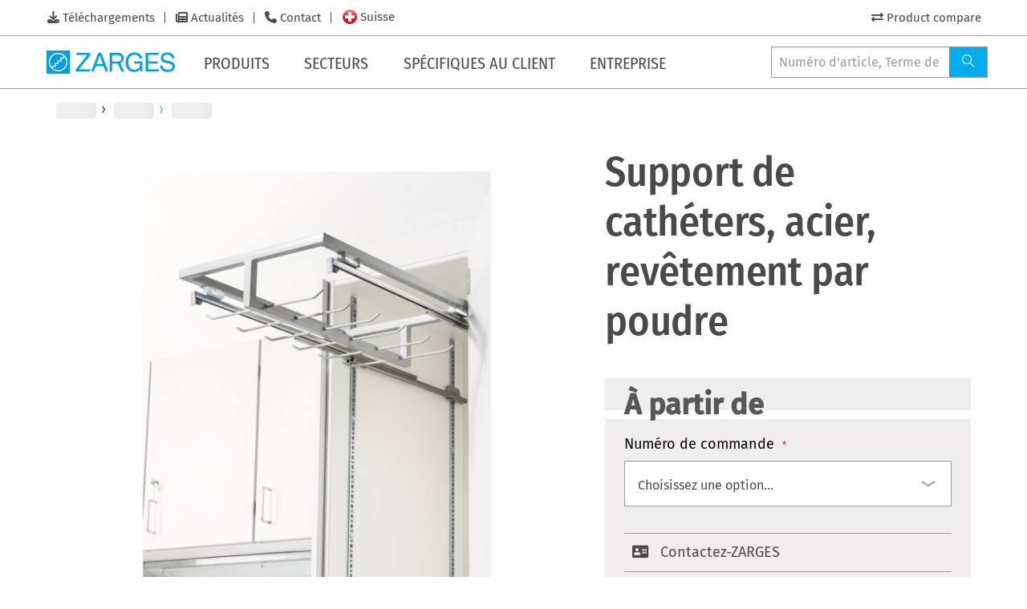

--- FILE ---
content_type: text/html; charset=UTF-8
request_url: https://www.zarges.com/ch-fr/produits/support-de-catheters-acier-revetement-par-poudre
body_size: 19234
content:
<!doctype html>
<html lang="fr">
    <head prefix="og: http://ogp.me/ns# fb: http://ogp.me/ns/fb# product: http://ogp.me/ns/product#">
        <script>
    var LOCALE = 'fr\u002DCH';
    var BASE_URL = 'https\u003A\u002F\u002Fwww.zarges.com\u002Fch\u002Dfr\u002Fproduits\u002F';
    var require = {
        'baseUrl': 'https\u003A\u002F\u002Fwww.zarges.com\u002Fstatic\u002Fversion1768483380\u002Ffrontend\u002FZarges\u002Fdefault\u002Ffr_CH'
    };</script>        <meta charset="utf-8"/>
<meta name="title" content="Support de cathéters, acier, revêtement par poudre | Armoire de composants | ZARGES - innovations en aluminium"/>
<meta name="description" content="Support de cathéters, acier, revêtement par poudre par ZARGES ✔ solutions en aluminium innovantes ✔ qualité allemande depuis plus de 80 ans ✔ Service gratuit et des conseils ✔ Contactez-nous aujourd&#039;hui"/>
<meta name="keywords" content="Magento, Varien, E-commerce"/>
<meta name="robots" content="INDEX,FOLLOW"/>
<meta name="viewport" content="width=device-width, initial-scale=1"/>
<meta name="format-detection" content="telephone=no"/>
<title>Support de cathéters, acier, revêtement par poudre | Armoire de composants | ZARGES - innovations en aluminium</title>
<link  rel="stylesheet" type="text/css"  media="all" href="https://www.zarges.com/static/version1768483380/frontend/Zarges/default/fr_CH/mage/calendar.css" />
<link  rel="stylesheet" type="text/css"  media="all" href="https://www.zarges.com/static/version1768483380/frontend/Zarges/default/fr_CH/css/styles-m.css" />
<link  rel="stylesheet" type="text/css"  media="all" href="https://www.zarges.com/static/version1768483380/frontend/Zarges/default/fr_CH/mage/gallery/gallery.css" />
<link  rel="stylesheet" type="text/css"  media="all" href="https://www.zarges.com/static/version1768483380/frontend/Zarges/default/fr_CH/Mollie_Payment/css/styles.css" />
<link  rel="stylesheet" type="text/css"  media="screen and (min-width: 768px)" href="https://www.zarges.com/static/version1768483380/frontend/Zarges/default/fr_CH/css/styles-l.css" />
<link  rel="stylesheet" type="text/css"  media="print" href="https://www.zarges.com/static/version1768483380/frontend/Zarges/default/fr_CH/css/print.css" />
<link  rel="stylesheet" type="text/css"  media="all" href="https://www.zarges.com/static/version1768483380/frontend/Zarges/default/fr_CH/css/styles-zarges.css" />
<script  type="text/javascript"  src="https://www.zarges.com/static/version1768483380/frontend/Zarges/default/fr_CH/requirejs/require.min.js"></script>
<script  type="text/javascript"  src="https://www.zarges.com/static/version1768483380/frontend/Zarges/default/fr_CH/requirejs-min-resolver.min.js"></script>
<script  type="text/javascript"  src="https://www.zarges.com/static/version1768483380/frontend/Zarges/default/fr_CH/mage/requirejs/mixins.min.js"></script>
<script  type="text/javascript"  src="https://www.zarges.com/static/version1768483380/frontend/Zarges/default/fr_CH/requirejs-config.min.js"></script>
<script  type="text/javascript"  src="https://www.zarges.com/static/version1768483380/frontend/Zarges/default/fr_CH/Smile_ElasticsuiteTracker/js/tracking.min.js"></script>
<script  type="text/javascript"  src="https://www.zarges.com/static/version1768483380/frontend/Zarges/default/fr_CH/Zarges_DeepLinkConfigurableProductOptions/js/deeplink.min.js"></script>
<link rel="preload" as="font" crossorigin="anonymous" href="https://www.zarges.com/static/version1768483380/frontend/Zarges/default/fr_CH/fonts/iconfont/iconfont.woff" />
<link rel="preload" as="font" crossorigin="anonymous" href="https://www.zarges.com/static/version1768483380/frontend/Zarges/default/fr_CH/fonts/opensans/light/opensans-300.woff2" />
<link rel="preload" as="font" crossorigin="anonymous" href="https://www.zarges.com/static/version1768483380/frontend/Zarges/default/fr_CH/fonts/opensans/regular/opensans-400.woff2" />
<link rel="preload" as="font" crossorigin="anonymous" href="https://www.zarges.com/static/version1768483380/frontend/Zarges/default/fr_CH/fonts/opensans/semibold/opensans-600.woff2" />
<link rel="preload" as="font" crossorigin="anonymous" href="https://www.zarges.com/static/version1768483380/frontend/Zarges/default/fr_CH/fonts/opensans/bold/opensans-700.woff2" />
<link rel="preload" as="font" crossorigin="anonymous" href="https://www.zarges.com/static/version1768483380/frontend/Zarges/default/fr_CH/fonts/Luma-Icons.woff2" />
<link rel="preload" as="font" crossorigin="anonymous" href="https://www.zarges.com/static/version1768483380/frontend/Zarges/default/fr_CH/fonts/firasans/fira-sans-v11-latin_cyrillic-300.woff2" />
<link rel="preload" as="font" crossorigin="anonymous" href="https://www.zarges.com/static/version1768483380/frontend/Zarges/default/fr_CH/fonts/firasans/fira-sans-v11-latin_cyrillic-500.woff2" />
<link rel="preload" as="font" crossorigin="anonymous" href="https://www.zarges.com/static/version1768483380/frontend/Zarges/default/fr_CH/fonts/firasans/fira-sans-v11-latin_cyrillic-regular.woff2" />
<link rel="preload" as="font" crossorigin="anonymous" href="https://www.zarges.com/static/version1768483380/frontend/Zarges/default/fr_CH/fonts/firasanscondensed/fira-sans-condensed-v5-latin_cyrillic-300.woff2" />
<link rel="preload" as="font" crossorigin="anonymous" href="https://www.zarges.com/static/version1768483380/frontend/Zarges/default/fr_CH/fonts/firasanscondensed/fira-sans-condensed-v5-latin_cyrillic-500.woff2" />
<link rel="preload" as="font" crossorigin="anonymous" href="https://www.zarges.com/static/version1768483380/frontend/Zarges/default/fr_CH/fonts/firasanscondensed/fira-sans-condensed-v5-latin_cyrillic-regular.woff2" />
<link rel="preload" as="font" crossorigin="anonymous" href="https://www.zarges.com/static/version1768483380/frontend/Zarges/default/fr_CH/fonts/fontawesome/fa-solid-900.woff2" />
<link  rel="canonical" href="https://www.zarges.com/ch-fr/produits/support-de-catheters-acier-revetement-par-poudre" />
<link  rel="icon" type="image/x-icon" href="https://www.zarges.com/media/favicon/default/favicon-192x192.png" />
<link  rel="shortcut icon" type="image/x-icon" href="https://www.zarges.com/media/favicon/default/favicon-192x192.png" />
            <script type="text/x-magento-init">
        {
            "*": {
                "Magento_PageCache/js/form-key-provider": {
                    "isPaginationCacheEnabled":
                        0                }
            }
        }
    </script>
            <!-- GOOGLE TAG MANAGER -->
            <script type="text/x-magento-init">
            {
                "*": {
                    "Magento_GoogleTagManager/js/google-tag-manager": {
                        "isCookieRestrictionModeEnabled": 0,
                        "currentWebsite": 13,
                        "cookieName": "user_allowed_save_cookie",
                        "gtmAccountId": "GTM\u002DNPGSMLS",
                        "storeCurrencyCode": "CHF",
                        "ordersData": []                    }
                }
            }
            </script>
            <!-- END GOOGLE TAG MANAGER -->
            
<meta property="og:type" content="product" />
<meta property="og:title" content="Support&#x20;de&#x20;cath&#xE9;ters,&#x20;acier,&#x20;rev&#xEA;tement&#x20;par&#x20;poudre" />
<meta property="og:image" content="https://www.zarges.com/media/catalog/product/Z/A/ZARGES_46511_PROD_TECH_ST_16.jpg?width=265&amp;height=265&amp;store=fr_ch&amp;image-type=image" />
<meta property="og:description" content="" />
<meta property="og:url" content="https://www.zarges.com/ch-fr/produits/support-de-catheters-acier-revetement-par-poudre" />
	<meta property="product:price:amount" content="189.23"/>
    <meta property="product:price:currency"
      content="CHF"/>
<link rel="alternate" hreflang="de-CH" href="https://www.zarges.com/ch-de/produkte/katheterauszug-stahl-pulverbeschichtet" />
<link rel="alternate" hreflang="x-default" href="https://www.zarges.com/en/products/catheter-drawer-steel-powder-coated" />
<link rel="alternate" hreflang="de-AT" href="https://www.zarges.com/at/produkte/katheterauszug-stahl-pulverbeschichtet" />
<link rel="alternate" hreflang="cs-CZ" href="https://www.zarges.com/cz/produkty/vysuv-pro-katetry-ocel-praskove-lakovana" />
<link rel="alternate" hreflang="da-DK" href="https://www.zarges.com/dk/produkter/kateterudtraek-stal-pulvercoatet" />
<link rel="alternate" hreflang="fr-FR" href="https://www.zarges.com/fr/produits/support-de-catheters-acier-revetement-par-poudre" />
<link rel="alternate" hreflang="de-DE" href="https://www.zarges.com/de/produkte/katheterauszug-stahl-pulverbeschichtet" />
<link rel="alternate" hreflang="hu-HU" href="https://www.zarges.com/hu/termekek/kateter-tarto-acel-porszort" />
<link rel="alternate" hreflang="it-IT" href="https://www.zarges.com/it/prodotti/estrattore-per-cateteri-acciaio-rivestimento-a-polvere" />
<link rel="alternate" hreflang="pl-PL" href="https://www.zarges.com/pl/produkty/wyciag-do-cewnikow-stalowy-lakierowany-proszkowo" />
<link rel="alternate" hreflang="fr-CH" href="https://www.zarges.com/ch-fr/produits/support-de-catheters-acier-revetement-par-poudre" />
<link rel="alternate" hreflang="it-CH" href="https://www.zarges.com/ch-it/prodotti/estrattore-per-cateteri-acciaio-rivestimento-a-polvere" />
<link rel="alternate" hreflang="es-ES" href="https://www.zarges.com/es/productos/colgador-para-cateteres-en-acero-con-recubrimiento-en-polvo" />
<link rel="alternate" hreflang="sv-SE" href="https://www.zarges.com/se/produkter/kateterutdrag-stal-pulverlackerat" />
<link rel="alternate" hreflang="tr-TR" href="https://www.zarges.com/tr/ueruenler/sonda-tuerue-celik-toz-boya-kapli" />
<link rel="alternate" hreflang="en-GB" href="https://www.zarges.com/uk/products/catheter-drawer-steel-powder-coated" />
<link rel="alternate" hreflang="fi-FI" href="https://www.zarges.com/fi/tuotteet/katetrilaatikko-teraes-jauhepinnoitettu" />
    </head>
    <body data-container="body"
          data-mage-init='{"loaderAjax": {}, "loader": { "icon": "https://www.zarges.com/static/version1768483380/frontend/Zarges/default/fr_CH/images/loader-2.gif"}}'
        id="html-body" class="page-product-configurable catalog-product-view product-support-de-catheters-acier-revetement-par-poudre page-layout-1column" itemscope="itemscope" itemtype="http://schema.org/Product">
        
<script type="text/x-magento-init">
    {
        "*": {
            "Magento_PageBuilder/js/widget-initializer": {
                "config": {"[data-content-type=\"slider\"][data-appearance=\"default\"]":{"Magento_PageBuilder\/js\/content-type\/slider\/appearance\/default\/widget":false},"[data-content-type=\"map\"]":{"Magento_PageBuilder\/js\/content-type\/map\/appearance\/default\/widget":false},"[data-content-type=\"row\"]":{"Magento_PageBuilder\/js\/content-type\/row\/appearance\/default\/widget":false},"[data-content-type=\"tabs\"]":{"Magento_PageBuilder\/js\/content-type\/tabs\/appearance\/default\/widget":false},"[data-content-type=\"slide\"]":{"Magento_PageBuilder\/js\/content-type\/slide\/appearance\/default\/widget":{"buttonSelector":".pagebuilder-slide-button","showOverlay":"hover","dataRole":"slide"}},"[data-content-type=\"banner\"]":{"Magento_PageBuilder\/js\/content-type\/banner\/appearance\/default\/widget":{"buttonSelector":".pagebuilder-banner-button","showOverlay":"hover","dataRole":"banner"}},"[data-content-type=\"buttons\"]":{"Magento_PageBuilder\/js\/content-type\/buttons\/appearance\/inline\/widget":false},"[data-content-type=\"products\"][data-appearance=\"carousel\"]":{"Magento_PageBuilder\/js\/content-type\/products\/appearance\/carousel\/widget":false}},
                "breakpoints": {"desktop":{"label":"Desktop","stage":true,"default":true,"class":"desktop-switcher","icon":"Magento_PageBuilder::css\/images\/switcher\/switcher-desktop.svg","conditions":{"min-width":"1024px"},"options":{"products":{"default":{"slidesToShow":"5"}}}},"tablet":{"conditions":{"max-width":"1024px","min-width":"768px"},"options":{"products":{"default":{"slidesToShow":"4"},"continuous":{"slidesToShow":"3"}}}},"mobile":{"label":"Mobile","stage":true,"class":"mobile-switcher","icon":"Magento_PageBuilder::css\/images\/switcher\/switcher-mobile.svg","media":"only screen and (max-width: 768px)","conditions":{"max-width":"768px","min-width":"640px"},"options":{"products":{"default":{"slidesToShow":"3"}}}},"mobile-small":{"conditions":{"max-width":"640px"},"options":{"products":{"default":{"slidesToShow":"2"},"continuous":{"slidesToShow":"1"}}}}}            }
        }
    }
</script>

<div class="cookie-status-message" id="cookie-status">
    The store will not work correctly when cookies are disabled.</div>
<script type="text&#x2F;javascript">document.querySelector("#cookie-status").style.display = "none";</script>
<script type="text/x-magento-init">
    {
        "*": {
            "cookieStatus": {}
        }
    }
</script>

<script type="text/x-magento-init">
    {
        "*": {
            "mage/cookies": {
                "expires": null,
                "path": "\u002Fch\u002Dfr\u002Fproduits\u002F",
                "domain": ".zarges.com",
                "secure": true,
                "lifetime": "86400"
            }
        }
    }
</script>
    <noscript>
        <div class="message global noscript">
            <div class="content">
                <p>
                    <strong>Javascript est désactivé dans votre navigateur.</strong>
                    <span>
                        Pour une expérience optimale sur notre site, veuillez autoriser Javascript sur votre navigateur.                    </span>
                </p>
            </div>
        </div>
    </noscript>
<script>    require.config({
        map: {
            '*': {
                wysiwygAdapter: 'mage/adminhtml/wysiwyg/tiny_mce/tinymceAdapter'
            }
        }
    });</script>
<script>
    window.cookiesConfig = window.cookiesConfig || {};
    window.cookiesConfig.secure = true;
</script>    <!-- GOOGLE TAG MANAGER -->
    <noscript>
        <iframe src="https://www.googletagmanager.com/ns.html?id=GTM-NPGSMLS"
                height="0" width="0" style="display:none;visibility:hidden"></iframe>
    </noscript>
    <!-- END GOOGLE TAG MANAGER -->

<script type="text/x-magento-init">
    {
        "*": {
            "Magento_GoogleTagManager/js/google-tag-manager-cart": {
                "blockNames": ["category.products.list","product.info.upsell","catalog.product.related","checkout.cart.crosssell","search_result_list"],
                "cookieAddToCart": "add_to_cart",
                "cookieRemoveFromCart":
                    "remove_from_cart",
                "advancedAddToCart": "add_to_cart_advanced"
            }
        }
    }
</script>
<script>    require.config({
        paths: {
            googleMaps: 'https\u003A\u002F\u002Fmaps.googleapis.com\u002Fmaps\u002Fapi\u002Fjs\u003Fv\u003D3\u0026key\u003D'
        },
        config: {
            'Magento_PageBuilder/js/utils/map': {
                style: '',
            },
            'Magento_PageBuilder/js/content-type/map/preview': {
                apiKey: '',
                apiKeyErrorMessage: 'You\u0020must\u0020provide\u0020a\u0020valid\u0020\u003Ca\u0020href\u003D\u0027https\u003A\u002F\u002Fwww.zarges.com\u002Fch\u002Dfr\u002Fproduits\u002Fadminhtml\u002Fsystem_config\u002Fedit\u002Fsection\u002Fcms\u002F\u0023cms_pagebuilder\u0027\u0020target\u003D\u0027_blank\u0027\u003EGoogle\u0020Maps\u0020API\u0020key\u003C\u002Fa\u003E\u0020to\u0020use\u0020a\u0020map.'
            },
            'Magento_PageBuilder/js/form/element/map': {
                apiKey: '',
                apiKeyErrorMessage: 'You\u0020must\u0020provide\u0020a\u0020valid\u0020\u003Ca\u0020href\u003D\u0027https\u003A\u002F\u002Fwww.zarges.com\u002Fch\u002Dfr\u002Fproduits\u002Fadminhtml\u002Fsystem_config\u002Fedit\u002Fsection\u002Fcms\u002F\u0023cms_pagebuilder\u0027\u0020target\u003D\u0027_blank\u0027\u003EGoogle\u0020Maps\u0020API\u0020key\u003C\u002Fa\u003E\u0020to\u0020use\u0020a\u0020map.'
            },
        }
    });</script><script>
    require.config({
        shim: {
            'Magento_PageBuilder/js/utils/map': {
                deps: ['googleMaps']
            }
        }
    });</script><div class="page-wrapper"><div class="zarges-external-styles"><header id="pageHeader">
    <div id="navigations" class="off-canvas position-left" data-off-canvas>
        <div id="mobileOffCanvasArea">
            <div id="topBar">
                <div class="inner">
                    <div class="metaNav">
                        <!-- 
 -->
                        <ul class="menu">
    
        <li id="metanav627">
            <a href="/ch-fr/telechargements/">Téléchargements</a>
        </li>
    
        <li id="metanav625">
            <a href="/ch-fr/actualites/">Actualités</a>
        </li>
    
        <li id="metanav624">
            <a href="/ch-fr/contact/">Contact</a>
        </li>
    
</ul>

                        
                        <div class="navbar-languages">
	<a href="#languageSelection">
		
			
		
			
		
			
		
			
		
			
		
			
		
			
		
			
		
			
		
			
		
			
		
			
				<div id="flagFor13" class="flag-rounded"></div>
				<div class="flag_label">Suisse</div>
			
		
			
		
			
		
			
		
			
		
			
		
	</a>
</div>

                    </div>
                    <div class="userInteractions">
    <ul class="menu">
        <li id="navProductCompare">
            <a href="/ch-fr/produits/catalog/product_compare">
                <i class="fas fa-exchange-alt"></i>
                <span class="badge primary">0</span>
                <span class="show-for-large">Product compare</span>
            </a>
        </li>
        
    </ul>
</div>

                </div>
            

<script type="text/x-magento-init">
    {
        ".userInteractions": {
            "Zarges_HeaderFooter/js/user-interaction": {"isLoggedIn":false,"controlsElement":".userInteractions","login":{"customerElement":"#navSignedIn","guestElement":"#navNotSignedIn","customerInfoElement":"#navSignedIn a:first .show-for-large"},"cart":{"countElement":"#navCart .badge"},"compare":{"compareElement":"#navProductCompare"}}        }
    }
</script>
</div>
            <div id="bottomBar">
                <div class="inner">
                    <a class="brandLogo" href="/ch-fr/">
                        <svg id="Ebene_1" data-name="Ebene 1" xmlns="http://www.w3.org/2000/svg" viewbox="0 0 336.53 61.03"><defs><style>.cls-1{fill:#009fe3;}</style></defs><polygon class="cls-1" points="76.63 49.59 106.89 11.74 78.51 11.74 78.51 6.19 114.85 6.19 114.85 12.17 84.92 49.26 114.85 49.26 114.85 54.94 76.63 54.94 76.63 49.59 76.63 49.59"></polygon><path class="cls-1" d="M1033.08,517.91q7.23,3.8,8.85,13.31h-6.5a11.8,11.8,0,0,0-4.92-7.73,16.87,16.87,0,0,0-9.42-2.44,14.79,14.79,0,0,0-11.36,5.05q-4.59,5.05-4.59,15.06,0,8.65,3.8,14.11t12.38,5.41a15.81,15.81,0,0,0,10.87-3.79c2.88-2.56,4.43-6.71,4.43-12.64h-15.57v-5.51h21.39v26.2h-5.52V558.8a24.76,24.76,0,0,1-5.91,5.09,22.14,22.14,0,0,1-11,2.44,21.43,21.43,0,0,1-14.83-5.58q-6.78-7-6.77-19.22t6.6-19.39q6.29-6.87,16.26-6.87a24.93,24.93,0,0,1,11.82,2.64Z" transform="translate(-791 -510)"></path><polygon class="cls-1" points="260.02 6.19 293.65 6.19 293.65 11.74 266.43 11.74 266.43 28.74 291.42 28.74 291.42 34.25 266.43 34.25 266.43 49.45 294.5 49.45 294.5 54.94 260.02 54.94 260.02 6.19 260.02 6.19"></polygon><path class="cls-1" d="M1095,549.39a13.17,13.17,0,0,0,2,6.7q3.27,4.83,11.53,4.83a20.58,20.58,0,0,0,6.74-1.06q5.87-2.05,5.87-7.34,0-4-2.47-5.64a25.28,25.28,0,0,0-7.86-2.88l-6.58-1.48q-6.43-1.46-9.11-3.21-4.63-3-4.63-9.08a14,14,0,0,1,4.53-10.74c3-2.79,7.29-4.19,12.81-4.19a22.07,22.07,0,0,1,13,3.7q5.35,3.66,5.35,11.76h-6.17a12.15,12.15,0,0,0-2.12-6q-3-3.79-10.2-3.8c-3.88,0-6.67.82-8.36,2.44a7.66,7.66,0,0,0-2.55,5.69,5.55,5.55,0,0,0,3,5.21q1.95,1.06,8.82,2.65l6.8,1.55a20.93,20.93,0,0,1,7.6,3.07q4.62,3.4,4.62,9.88,0,8.06-5.88,11.53a26.16,26.16,0,0,1-13.61,3.46q-9,0-14.17-4.62t-5-12.45Z" transform="translate(-791 -510)"></path><path class="cls-1" d="M938.48,545.24l-8-22.33-8,22.33Zm-30.17,19.7,18.28-48.75h7.72l18.28,48.75h-7l-5.07-14.1h-20.1l-5.07,14.1Z" transform="translate(-791 -510)"></path><path class="cls-1" d="M985.19,543c-.3.12-.67.26-1.1.41l10.64,21.58h-7.36l-9.61-20.69H963v20.69h-6.41V516.19h22.23c8.11,0,14.81,5.55,14.81,14a14.06,14.06,0,0,1-7.48,12.33,8.87,8.87,0,0,1-.91.42Zm1.95-14.21a7.85,7.85,0,0,0-5.3-6.34,8.54,8.54,0,0,0-2.59-.55H963v16.92h15.82a8.46,8.46,0,0,0,8.52-8.46,8.09,8.09,0,0,0-.15-1.56Z" transform="translate(-791 -510)"></path><path class="cls-1" d="M821.51,516.19a24.32,24.32,0,1,0,24.32,24.32,24.32,24.32,0,0,0-24.32-24.32ZM791,510h61v61H791V510Zm46.6,16.15a21.57,21.57,0,0,1-29.46,31.29v-4.19h7.33V545.6h7.29v-7.36h7.46v-7.49h7.38v-4.59Zm-32.21,28.69a21.57,21.57,0,0,1,29.46-31.28V528h-7.39v7.51H820v7.37h-7.29v7.64h-7.32v4.34Z" transform="translate(-791 -510)"></path></svg>
                       
                    </a>
                    <nav id="mainNav">
                        <div id="mobileMenuTitle">
                            <span>Menu</span>
                        </div>
                        <ul class="vertical xlarge-horizontal menu" data-responsive-menu="drilldown xlarge-dropdown" data-auto-height="true" data-back-button='&lt;li class="js-drilldown-back"&gt;&lt;a tabindex="0"&gt;Zurück&lt;/a&gt;&lt;/li&gt;'>

    
        
                <li class="hasSub">
                    <a href="/ch-fr/produits/">
                        <span>Produits</span>
                        
                            
                        
                        <i class="icon-angle-right-solid"></i>
                    </a>
                    <ul class="menu vertical">
                        
    
    
        
                <li class="hasSub">

                    <a href="/ch-fr/produits/monter/">
                        <span>Monter</span>
                        
                        <i class="icon-angle-right-solid"></i></a>
                    <ul class="menu vertical">
                        
    
        <li class="parentLink"><a href="/ch-fr/produits/monter/"><span>Tous</span></a></li>
    
    
        
                <li><a href="/ch-fr/produits/monter/escaliers-et-plates-formes/">
                    <span>Escaliers et plates-formes</span>
                    
                </a></li>
            

    
        
                <li><a href="/ch-fr/produits/monter/echelles/">
                    <span>Échelles</span>
                    
                </a></li>
            

    
        
                <li><a href="/ch-fr/produits/monter/zap-plateformes-de-travail-zarges/">
                    <span>ZAP – Plateformes de travail ZARGES</span>
                    
                </a></li>
            

    
        
                <li><a href="/ch-fr/produits/monter/podiums-mobiles/">
                    <span>Podiums mobiles</span>
                    
                </a></li>
            

    
        
                <li><a href="/ch-fr/produits/monter/echafaudages-mobiles/">
                    <span>Echafaudages mobiles</span>
                    
                </a></li>
            

    
        
                <li><a href="/ch-fr/produits/monter/echelles-a-crinoline/">
                    <span>Échelles à crinoline</span>
                    
                </a></li>
            

    
        
                <li><a href="/ch-fr/produits/monter/technique-de-puits/">
                    <span>Technique de puits</span>
                    
                </a></li>
            

    


                    </ul>
                </li>
            

    
        
                <li class="hasSub">

                    <a href="/ch-fr/produits/conditionnement-et-transport/">
                        <span>Conditionnement et transport</span>
                        
                        <i class="icon-angle-right-solid"></i></a>
                    <ul class="menu vertical">
                        
    
        <li class="parentLink"><a href="/ch-fr/produits/conditionnement-et-transport/"><span>Tous</span></a></li>
    
    
        
                <li><a href="/ch-fr/produits/conditionnement-et-transport/caisses/">
                    <span>Caisses</span>
                    
                </a></li>
            

    
        
                <li><a href="/ch-fr/produits/conditionnement-et-transport/mallettes/">
                    <span>Mallettes</span>
                    
                </a></li>
            

    
        
                <li><a href="/ch-fr/produits/conditionnement-et-transport/caisses-1/">
                    <span>Caisses</span>
                    
                </a></li>
            

    
        
                <li><a href="/ch-fr/produits/conditionnement-et-transport/baie-mitraset-19/">
                    <span>Baie Mitraset 19"</span>
                    
                </a></li>
            

    
        
                <li><a href="/ch-fr/produits/conditionnement-et-transport/palettes-plates/">
                    <span>Palettes plates</span>
                    
                </a></li>
            

    
        
                <li><a href="/ch-fr/produits/conditionnement-et-transport/chariots/">
                    <span>Chariots</span>
                    
                </a></li>
            

    
        
                <li><a href="/ch-fr/produits/conditionnement-et-transport/accessoires/">
                    <span>Accessoires</span>
                    
                </a></li>
            

    
        
                <li><a href="/ch-fr/produkte/verpacken-transportieren/ersatzteile-fuer-kisten/">
                    <span>Ersatzteile für Kisten</span>
                    
                </a></li>
            

    
        
                <li><a href="/ch-fr/produits/conditionnement-et-transport/pieces-de-rechange-pour-caisses/">
                    <span>Pièces de rechange pour caisses</span>
                    
                </a></li>
            

    
        
                <li><a href="/ch-fr/produits/conditionnement-et-transport/pieces-de-rechange-pour-caisses/">
                    <span>Pièces de rechange pour caisses</span>
                    
                </a></li>
            

    


                    </ul>
                </li>
            

    
        
                <li class="hasSub">

                    <a href="/ch-fr/produits/solutions-speciales/">
                        <span>Solutions spéciales</span>
                        
                        <i class="icon-angle-right-solid"></i></a>
                    <ul class="menu vertical">
                        
    
        <li class="parentLink"><a href="/ch-fr/produits/solutions-speciales/"><span>Tous</span></a></li>
    
    
        
                <li><a href="/ch-fr/produits/solutions-speciales/escabeaux-de-maintenance/">
                    <span>Escabeaux de maintenance</span>
                    
                </a></li>
            

    
        
                <li><a href="/ch-fr/produits/solutions-speciales/podiums-de-travail-et-dentretien/">
                    <span>Podiums de travail et d’entretien</span>
                    
                </a></li>
            

    
        
                <li><a href="/ch-fr/produits/solutions-speciales/systeme-de-ravitaillement/">
                    <span>Système de ravitaillement</span>
                    
                </a></li>
            

    
        
                <li><a href="/ch-fr/produits/solutions-speciales/conteneurs-speciaux/">
                    <span>Conteneurs spéciaux</span>
                    
                </a></li>
            

    
        
                <li><a href="/ch-fr/produits/solutions-speciales/radar-et-navigation/">
                    <span>Radar et navigation</span>
                    
                </a></li>
            

    


                    </ul>
                </li>
            

    
        
                <li class="hasSub">

                    <a href="/ch-fr/produits/secteur-medical/">
                        <span>Secteur médical</span>
                        
                        <i class="icon-angle-right-solid"></i></a>
                    <ul class="menu vertical">
                        
    
        <li class="parentLink"><a href="/ch-fr/produits/secteur-medical/"><span>Tous</span></a></li>
    
    
        
                <li><a href="/ch-fr/produits/secteur-medical/systeme-modulaire/">
                    <span>Système modulaire</span>
                    
                </a></li>
            

    
        
                <li><a href="/ch-fr/produits/secteur-medical/systeme-de-rayonnages/">
                    <span>Système de rayonnages</span>
                    
                </a></li>
            

    
        
                <li><a href="/ch-fr/produits/secteur-medical/organisation-mobile/">
                    <span>Organisation mobile</span>
                    
                </a></li>
            

    
        
                <li><a href="/ch-fr/produits/secteur-medical/transport-securise/">
                    <span>Transport sécurisé</span>
                    
                </a></li>
            

    
        
                <li><a href="/ch-fr/produits/secteur-medical/approvisionnement-et-elimination/">
                    <span>Approvisionnement et élimination</span>
                    
                </a></li>
            

    
        
                <li><a href="/ch-fr/produits/secteur-medical/accessoires/">
                    <span>Accessoires</span>
                    
                </a></li>
            

    


                    </ul>
                </li>
            

    
        
                <li class="hasSub">

                    <a href="/ch-fr/produits/fall-protection/">
                        <span>Fall Protection</span>
                        
                        <i class="icon-angle-right-solid"></i></a>
                    <ul class="menu vertical">
                        
    
        <li class="parentLink"><a href="/ch-fr/produits/fall-protection/"><span>Tous</span></a></li>
    
    
        
                <li><a href="/ch-fr/produits/fall-protection/epp/">
                    <span>EPP</span>
                    
                </a></li>
            

    
        
                <li><a href="/ch-fr/produits/fall-protection/points-dancrage/">
                    <span>Points d'ancrage</span>
                    
                </a></li>
            

    
        
                <li><a href="/ch-fr/produits/fall-protection/appareils-de-descente-en-rappel-et-de-sauvetage/">
                    <span>Appareils de descente en rappel et de sauvetage</span>
                    
                </a></li>
            

    
        
                <li><a href="/ch-fr/produits/fall-protection/accessoires/">
                    <span>Accessoires</span>
                    
                </a></li>
            

    
        
                <li><a href="/ch-fr/produits/fall-protection/kits/">
                    <span>Kits</span>
                    
                </a></li>
            

    
        
                <li><a href="/ch-fr/produits/fall-protection/pieces-de-rechange/">
                    <span>Pièces de rechange</span>
                    
                </a></li>
            

    


                    </ul>
                </li>
            

    


                        
    
        <li class="navTeaser">
            <div>
                <a href="/ch-fr/specifiques-au-client/digitale-tools/selector/">
                    <figure>
                        <img src="https://www.zarges.com/fileadmin/_processed_/4/4/csm_Header_Selector_ZARGES_Leiterfinder_15e14711f2.png" width="230" height="230" alt="Bildschirmaufnahme Leiternfinder" title="Trouvez la bonne échelle en cinq étapes: ZARGES Selector">
                        <figcaption>Trouvez la bonne échelle en cinq étapes: ZARGES Selector</figcaption>
                    </figure>
                </a>
            </div>
            <div>
                
                    <a href="/ch-fr/produits/k-470-akku-safe-universal/">
                        <figure>
                            <img src="https://www.zarges.com/fileadmin/_processed_/d/c/csm_ZARGES_40583_PROD_TECH_ST_01_50_2b0d037656.jpg" width="230" height="230" alt="" title="Nouveau K 470 - Akku Safe Universal">
                            <figcaption>Nouveau K 470 - Akku Safe Universal</figcaption>
                        </figure>
                    </a>
                
            </div>
        </li>
    

                    </ul>
                </li>
            

    
        
                <li class="hasSub">
                    <a href="/ch-fr/secteurs/">
                        <span>Secteurs</span>
                        
                        <i class="icon-angle-right-solid"></i>
                    </a>
                    <ul class="menu vertical">
                        
    
    
        
                <li class="hasSub">

                    <a href="/ch-fr/secteurs/industrie-et-construction-dinstallations/">
                        <span>Industrie et construction d'installations</span>
                        
                        <i class="icon-angle-right-solid"></i></a>
                    <ul class="menu vertical">
                        
    
        <li class="parentLink"><a href="/ch-fr/secteurs/industrie-et-construction-dinstallations/"><span>Tous</span></a></li>
    
    
        
                <li><a href="/ch-fr/secteurs/industrie-et-construction-dinstallations/">
                    <span>Dispositifs de montée à usage professionnel</span>
                    
                </a></li>
            

    
        
                <li><a href="/ch-fr/specifiques-au-client/digitale-tools/outils-de-configuration/">
                    <span>Outil de configuration pour échelles à crinoline, escaliers et passerelles</span>
                    
                </a></li>
            

    
        
                <li><a href="/ch-fr/contact/">
                    <span>Contact</span>
                    
                </a></li>
            

    


                    </ul>
                </li>
            

    
        
                <li class="hasSub">

                    <a href="/ch-fr/secteurs/artisans/">
                        <span>Artisans</span>
                        
                        <i class="icon-angle-right-solid"></i></a>
                    <ul class="menu vertical">
                        
    
        <li class="parentLink"><a href="/ch-fr/secteurs/artisans/"><span>Tous</span></a></li>
    
    
        
                <li><a href="/ch-fr/secteurs/artisans/">
                    <span>Échelles, échafaudages et caisses pour artisans et chantiers de construction</span>
                    
                </a></li>
            

    
        
                <li><a href="/ch-fr/telechargements/">
                    <span>Télécharger le catalogue des métiers</span>
                    
                </a></li>
            

    
        
                <li><a href="/ch-fr/contact/">
                    <span>Contact</span>
                    
                </a></li>
            

    


                    </ul>
                </li>
            

    
        
                <li class="hasSub">

                    <a href="/ch-fr/secteurs/aeronautique/">
                        <span>Aéronautique</span>
                        
                        <i class="icon-angle-right-solid"></i></a>
                    <ul class="menu vertical">
                        
    
        <li class="parentLink"><a href="/ch-fr/secteurs/aeronautique/"><span>Tous</span></a></li>
    
    
        
                <li><a href="/ch-fr/secteurs/aeronautique/">
                    <span>Solutions spéciales pour l’aéronautique</span>
                    
                </a></li>
            

    
        
                <li><a href="/ch-fr/telechargements/">
                    <span>Brochure "Solutions spéciales pour l'aéronautique".</span>
                    
                </a></li>
            

    
        
                <li><a href="/ch-fr/contact/">
                    <span>Contact</span>
                    
                </a></li>
            

    


                    </ul>
                </li>
            

    
        
                <li class="hasSub">

                    <a href="/ch-fr/secteurs/vehicules-ferroviaires-et-utilitaires/">
                        <span>Véhicules ferroviaires et utilitaires</span>
                        
                        <i class="icon-angle-right-solid"></i></a>
                    <ul class="menu vertical">
                        
    
        <li class="parentLink"><a href="/ch-fr/secteurs/vehicules-ferroviaires-et-utilitaires/"><span>Tous</span></a></li>
    
    
        
                <li><a href="/ch-fr/secteurs/vehicules-ferroviaires-et-utilitaires/">
                    <span>Solutions d’accès pour véhicules ferroviaires</span>
                    
                </a></li>
            

    
        
                <li><a href="/ch-fr/telechargements/">
                    <span>Brochure "Solutions spéciales pour les véhicules ferroviaires et les bus"</span>
                    
                </a></li>
            

    
        
                <li><a href="/ch-fr/contact/">
                    <span>Contact</span>
                    
                </a></li>
            

    


                    </ul>
                </li>
            

    
        
                <li class="hasSub">

                    <a href="/ch-fr/secteurs/vehicules-utilitaires-et-bus/">
                        <span>Véhicules utilitaires et bus</span>
                        
                        <i class="icon-angle-right-solid"></i></a>
                    <ul class="menu vertical">
                        
    
        <li class="parentLink"><a href="/ch-fr/secteurs/vehicules-utilitaires-et-bus/"><span>Tous</span></a></li>
    
    
        
                <li><a href="/ch-fr/secteurs/vehicules-utilitaires-et-bus/">
                    <span>Solutions d’accès pour véhicules utilitaires et bus</span>
                    
                </a></li>
            

    
        
                <li><a href="/ch-fr/contact/">
                    <span>Contact</span>
                    
                </a></li>
            

    


                    </ul>
                </li>
            

    
        
                <li class="hasSub">

                    <a href="/ch-fr/secteurs/medical/">
                        <span>Medical</span>
                        
                        <i class="icon-angle-right-solid"></i></a>
                    <ul class="menu vertical">
                        
    
        <li class="parentLink"><a href="/ch-fr/secteurs/medical/"><span>Tous</span></a></li>
    
    
        
                <li><a href="/ch-fr/secteurs/medical/">
                    <span>Systèmes et solutions pour l'hôpital</span>
                    
                </a></li>
            

    
        
                <li><a href="/ch-fr/secteurs/medical/approvisionnement-et-elimination/">
                    <span>Approvisionnement et élimination</span>
                    
                </a></li>
            

    
        
                <li><a href="/ch-fr/secteurs/medical/systemes-de-transport/">
                    <span>Systèmes de transport</span>
                    
                </a></li>
            

    
        
                <li><a href="/ch-fr/secteurs/medical/chariot-dorganisation-mobile/">
                    <span>Chariot d’organisation mobile</span>
                    
                </a></li>
            

    
        
                <li><a href="/ch-fr/secteurs/medical/systemes-de-stockage/">
                    <span>Systèmes de stockage</span>
                    
                </a></li>
            

    
        
                <li><a href="https://medical.zarges.com/?page=index&amp;country=ch&amp;lang=de">
                    <span>Nouveau: Konfigurateur médical ZARGES</span>
                    
                </a></li>
            

    
        
                <li><a href="/ch-fr/contact/">
                    <span>Contact</span>
                    
                </a></li>
            

    


                    </ul>
                </li>
            

    
        
                <li class="hasSub">

                    <a href="/ch-fr/secteurs/defense-et-police/">
                        <span>Défense et police</span>
                        
                        <i class="icon-angle-right-solid"></i></a>
                    <ul class="menu vertical">
                        
    
        <li class="parentLink"><a href="/ch-fr/secteurs/defense-et-police/"><span>Tous</span></a></li>
    
    
        
                <li><a href="/ch-fr/secteurs/defense-et-police/">
                    <span>Solutions de qualité pour défis particuliers</span>
                    
                </a></li>
            

    
        
                <li><a href="/ch-fr/secteurs/defense-et-police/baie-mitraset-19/">
                    <span>Baie Mitraset 19"</span>
                    
                </a></li>
            

    
        
                <li><a href="/ch-fr/secteurs/defense-et-police/conteneurs-speciaux/">
                    <span>Conteneurs spéciaux</span>
                    
                </a></li>
            

    
        
                <li><a href="/ch-fr/secteurs/defense-et-police/caisses-et-mallettes/">
                    <span>Caisses et mallettes</span>
                    
                </a></li>
            

    
        
                <li><a href="/ch-fr/secteurs/defense-et-police/dispositifs-de-montee/">
                    <span>Dispositifs de montée</span>
                    
                </a></li>
            

    
        
                <li><a href="/ch-fr/contact/">
                    <span>Contact</span>
                    
                </a></li>
            

    


                    </ul>
                </li>
            

    


                        
    

                    </ul>
                </li>
            

    
        
                <li class="hasSub">
                    <a href="/ch-fr/specifiques-au-client/">
                        <span>spécifiques au client</span>
                        
                        <i class="icon-angle-right-solid"></i>
                    </a>
                    <ul class="menu vertical">
                        
    
    
        
                <li><a href="/ch-fr/caisses-lithium/">
                    <span>Caisses lithium</span>
                    
                </a></li>
            

    
        
                <li><a href="/ch-fr/fall-protection/">
                    <span>Absturzsicherung</span>
                    
                </a></li>
            

    
        
                <li class="hasSub">

                    <a href="/ch-fr/loesungen/digitale-apps/">
                        <span>Digitale Apps</span>
                        
                        <i class="icon-angle-right-solid"></i></a>
                    <ul class="menu vertical">
                        
    
        <li class="parentLink"><a href="/ch-fr/loesungen/digitale-apps/"><span>Tous</span></a></li>
    
    
        
                <li><a href="/ch-fr/specifiques-au-client/digitale-tools/outils-de-configuration/">
                    <span>Outils de configuration</span>
                    
                </a></li>
            

    
        
                <li><a href="/ch-fr/specifiques-au-client/digitale-tools/selector/">
                    <span>Selector</span>
                    
                </a></li>
            

    


                    </ul>
                </li>
            

    
        
                <li><a href="/ch-fr/specifiques-au-client/centre-dessais/">
                    <span>Centre d’essais</span>
                    
                </a></li>
            

    
        
                <li class="hasSub">

                    <a href="/ch-fr/specifiques-au-client/produits-dangereux-emballages/">
                        <span>Produits dangereux (emballages)</span>
                        
                        <i class="icon-angle-right-solid"></i></a>
                    <ul class="menu vertical">
                        
    
        <li class="parentLink"><a href="/ch-fr/specifiques-au-client/produits-dangereux-emballages/"><span>Tous</span></a></li>
    
    
        
                <li><a href="/ch-fr/specifiques-au-client/produits-dangereux-emballages/echantillons-cliniques-et-substances-infectieuses/">
                    <span>Échantillons cliniques et substances infectieuses</span>
                    
                </a></li>
            

    


                    </ul>
                </li>
            

    
        
                <li><a href="/ch-fr/specifiques-au-client/batteries-au-lithium/">
                    <span>Batteries au lithium</span>
                    
                </a></li>
            

    
        
                <li><a href="/ch-fr/specifiques-au-client/inserts-en-mousse/">
                    <span>Inserts en mousse</span>
                    
                </a></li>
            

    


                        
    

                    </ul>
                </li>
            

    
        
                <li class="hasSub">
                    <a href="/ch-fr/entreprise/">
                        <span>Entreprise</span>
                        
                        <i class="icon-angle-right-solid"></i>
                    </a>
                    <ul class="menu vertical">
                        
    
    
        
                <li><a href="/ch-fr/entreprise/zarges-gmbh/">
                    <span>ZARGES GmbH</span>
                    
                </a></li>
            

    
        
                <li><a href="/ch-fr/entreprise/historique-de-zarges/">
                    <span>Historique de ZARGES</span>
                    
                </a></li>
            

    
        
                <li><a href="/ch-fr/entreprise/durabilite/">
                    <span>Durabilité</span>
                    
                </a></li>
            

    
        
                <li class="hasSub">

                    <a href="/ch-fr/entreprise/emploi/">
                        <span>Emploi</span>
                        
                        <i class="icon-angle-right-solid"></i></a>
                    <ul class="menu vertical">
                        
    
        <li class="parentLink"><a href="/ch-fr/entreprise/emploi/"><span>Tous</span></a></li>
    
    
        
                <li><a href="/ch-fr/entreprise/emploi/stages-pour-lyceens-et-etudiants/">
                    <span>Stages pour lycéens et étudiants</span>
                    
                </a></li>
            

    
        
                <li><a href="/ch-fr/entreprise/emploi/apprentissage/">
                    <span>Apprentissage</span>
                    
                </a></li>
            

    


                    </ul>
                </li>
            

    
        
                <li><a href="/ch-fr/entreprise/presse/">
                    <span>Presse</span>
                    
                </a></li>
            

    


                        
    

                    </ul>
                </li>
            

    

</ul>





                    </nav>
                    <div class="quicksearch">
                        <form method="get" id="topnav-searchform" action="/ch-fr/produits/catalogsearch/result/">
                            <div class="input-group">
                                <input type="text" class="input-group-field tx-solr-q js-solr-q" name="q" value="" placeholder="Numéro d'article, Terme de recherche" autocomplete="off">
                                <div class="input-group-button">
                                    <button type="submit" class="button"><i class="icon-search" aria-hidden="true"></i>
                                    </button>
                                </div>
                            </div>
                        </form>
                        <div class="autoSuggestContainer loading" style="display: none">
                            <div id="search_autocomplete" class="search-autocomplete row"></div>
                            <div id="autocomplete-loading">
                                <div class="col-md-6"> <!-- Magento Categories -->
                                    <div role="listbox" class="autocomplete-list category">
                                        <div class="autocomplete-list-title title-category"></div>
                                        <div class="qs-option-name row1"></div>
                                        <div class="qs-option-name row2"></div>
                                        <div class="qs-option-name row3"></div>
                                    </div>
                                    <div class="autocomplete-list page"> <!-- Solr Pages -->
                                        <div id="c1014" class="container-fluid frame-default frame-type-list frame-layout-0">
                                            <div class="container">
                                                <div class="autocomplete-list-title"></div>
                                                <div class="result row1"></div>
                                                <div class="result row2"></div>
                                                <div class="result row3"></div>
                                            </div>
                                        </div>
                                    </div>
                                </div>
                                <div class="col-md-6"> <!-- Magento Products -->
                                    <div class="autocomplete-list product">
                                        <div class="autocomplete-list-title title-product"></div>
                                        <div>
                                            <div class="product-image-box"></div>
                                            <div class="product-name"></div>
                                            <div class="product-box">
                                                <div class="product-box-first-line"></div>
                                                <div class="product-box-second-line"></div>
                                            </div>
                                        </div>
                                        <div>
                                            <div class="product-image-box"></div>
                                            <div class="product-name"></div>
                                            <div class="product-box">
                                                <div class="product-box-first-line"></div>
                                                <div class="product-box-second-line"></div>
                                            </div>
                                        </div>
                                        <div>
                                            <div class="product-image-box"></div>
                                            <div class="product-name"></div>
                                            <div class="product-box">
                                                <div class="product-box-first-line"></div>
                                                <div class="product-box-second-line"></div>
                                            </div>
                                        </div>
                                        <div>
                                            <div class="product-image-box"></div>
                                            <div class="product-name"></div>
                                            <div class="product-box">
                                                <div class="product-box-first-line"></div>
                                                <div class="product-box-second-line"></div>
                                            </div>
                                        </div>
                                        <div>
                                            <div class="product-image-box"></div>
                                            <div class="product-name"></div>
                                            <div class="product-box">
                                                <div class="product-box-first-line"></div>
                                                <div class="product-box-second-line"></div>
                                            </div>
                                        </div>
                                    </div>
                                </div>
                            </div>
                        </div>
                    </div>
                </div>
            </div>
            <button id="off-carnvas-close" class="hamburger hamburger--slider close-button hide-for-xlarge" aria-label="Close menu" type="button" data-close>
                    <span class="hamburger-box">
                        <span class="hamburger-inner"></span>
                    </span>
            </button>
        </div>
    </div>
    <div id="mobileHeader">
        <div class="inner">
            <div>
                <button id="menuToggler" class="hamburger hamburger--slider" type="button" aria-label="Menu" aria-controls="navigation" data-toggle="navigations">
                    <span class="hamburger-box">
                        <span class="hamburger-inner"></span>
                    </span>
                </button>
            </div>
            <div>
                <a class="brandLogo withAddition" href="/ch-fr/">
                    <svg id="Ebene_1" data-name="Ebene 1" xmlns="http://www.w3.org/2000/svg" viewbox="0 0 336.53 61.03"><defs><style>.cls-1{fill:#009fe3;}</style></defs><polygon class="cls-1" points="76.63 49.59 106.89 11.74 78.51 11.74 78.51 6.19 114.85 6.19 114.85 12.17 84.92 49.26 114.85 49.26 114.85 54.94 76.63 54.94 76.63 49.59 76.63 49.59"></polygon><path class="cls-1" d="M1033.08,517.91q7.23,3.8,8.85,13.31h-6.5a11.8,11.8,0,0,0-4.92-7.73,16.87,16.87,0,0,0-9.42-2.44,14.79,14.79,0,0,0-11.36,5.05q-4.59,5.05-4.59,15.06,0,8.65,3.8,14.11t12.38,5.41a15.81,15.81,0,0,0,10.87-3.79c2.88-2.56,4.43-6.71,4.43-12.64h-15.57v-5.51h21.39v26.2h-5.52V558.8a24.76,24.76,0,0,1-5.91,5.09,22.14,22.14,0,0,1-11,2.44,21.43,21.43,0,0,1-14.83-5.58q-6.78-7-6.77-19.22t6.6-19.39q6.29-6.87,16.26-6.87a24.93,24.93,0,0,1,11.82,2.64Z" transform="translate(-791 -510)"></path><polygon class="cls-1" points="260.02 6.19 293.65 6.19 293.65 11.74 266.43 11.74 266.43 28.74 291.42 28.74 291.42 34.25 266.43 34.25 266.43 49.45 294.5 49.45 294.5 54.94 260.02 54.94 260.02 6.19 260.02 6.19"></polygon><path class="cls-1" d="M1095,549.39a13.17,13.17,0,0,0,2,6.7q3.27,4.83,11.53,4.83a20.58,20.58,0,0,0,6.74-1.06q5.87-2.05,5.87-7.34,0-4-2.47-5.64a25.28,25.28,0,0,0-7.86-2.88l-6.58-1.48q-6.43-1.46-9.11-3.21-4.63-3-4.63-9.08a14,14,0,0,1,4.53-10.74c3-2.79,7.29-4.19,12.81-4.19a22.07,22.07,0,0,1,13,3.7q5.35,3.66,5.35,11.76h-6.17a12.15,12.15,0,0,0-2.12-6q-3-3.79-10.2-3.8c-3.88,0-6.67.82-8.36,2.44a7.66,7.66,0,0,0-2.55,5.69,5.55,5.55,0,0,0,3,5.21q1.95,1.06,8.82,2.65l6.8,1.55a20.93,20.93,0,0,1,7.6,3.07q4.62,3.4,4.62,9.88,0,8.06-5.88,11.53a26.16,26.16,0,0,1-13.61,3.46q-9,0-14.17-4.62t-5-12.45Z" transform="translate(-791 -510)"></path><path class="cls-1" d="M938.48,545.24l-8-22.33-8,22.33Zm-30.17,19.7,18.28-48.75h7.72l18.28,48.75h-7l-5.07-14.1h-20.1l-5.07,14.1Z" transform="translate(-791 -510)"></path><path class="cls-1" d="M985.19,543c-.3.12-.67.26-1.1.41l10.64,21.58h-7.36l-9.61-20.69H963v20.69h-6.41V516.19h22.23c8.11,0,14.81,5.55,14.81,14a14.06,14.06,0,0,1-7.48,12.33,8.87,8.87,0,0,1-.91.42Zm1.95-14.21a7.85,7.85,0,0,0-5.3-6.34,8.54,8.54,0,0,0-2.59-.55H963v16.92h15.82a8.46,8.46,0,0,0,8.52-8.46,8.09,8.09,0,0,0-.15-1.56Z" transform="translate(-791 -510)"></path><path class="cls-1" d="M821.51,516.19a24.32,24.32,0,1,0,24.32,24.32,24.32,24.32,0,0,0-24.32-24.32ZM791,510h61v61H791V510Zm46.6,16.15a21.57,21.57,0,0,1-29.46,31.29v-4.19h7.33V545.6h7.29v-7.36h7.46v-7.49h7.38v-4.59Zm-32.21,28.69a21.57,21.57,0,0,1,29.46-31.28V528h-7.39v7.51H820v7.37h-7.29v7.64h-7.32v4.34Z" transform="translate(-791 -510)"></path></svg>
                    
                </a>
            </div>
        </div>
        <div class="quicksearch">
            <form method="get" id="topnav-searchform" action="/ch-fr/produits/catalogsearch/result/">
                <div class="input-group">
                    <input type="text" class="input-group-field tx-solr-q js-solr-q" name="q" value="" placeholder="Numéro d'article, Terme de recherche" autocomplete="off">
                    <div class="input-group-button">
                        <button type="submit" class="button"><i class="icon-search" aria-hidden="true"></i>
                        </button>
                    </div>
                </div>
            </form>
            <div class="autoSuggestContainer loading" style="display: none">
                <div id="search_autocomplete" class="search-autocomplete row"></div>
                <div id="autocomplete-loading">
                    <div class="col-md-6"> <!-- Magento Categories -->
                        <div role="listbox" class="autocomplete-list category">
                            <div class="autocomplete-list-title title-category"></div>
                            <div class="qs-option-name row1"></div>
                            <div class="qs-option-name row2"></div>
                            <div class="qs-option-name row3"></div>
                        </div>
                        <div class="autocomplete-list page"> <!-- Solr Pages -->
                            <div id="c1014" class="container-fluid frame-default frame-type-list frame-layout-0">
                                <div class="container">
                                    <div class="autocomplete-list-title"></div>
                                    <div class="result row1"></div>
                                    <div class="result row2"></div>
                                    <div class="result row3"></div>
                                </div>
                            </div>
                        </div>
                    </div>
                    <div class="col-md-6"> <!-- Magento Products -->
                        <div class="autocomplete-list product">
                            <div class="autocomplete-list-title title-product"></div>
                            <div>
                                <div class="product-image-box"></div>
                                <div class="product-name"></div>
                                <div class="product-box">
                                    <div class="product-box-first-line"></div>
                                    <div class="product-box-second-line"></div>
                                </div>
                            </div>
                            <div>
                                <div class="product-image-box"></div>
                                <div class="product-name"></div>
                                <div class="product-box">
                                    <div class="product-box-first-line"></div>
                                    <div class="product-box-second-line"></div>
                                </div>
                            </div>
                            <div>
                                <div class="product-image-box"></div>
                                <div class="product-name"></div>
                                <div class="product-box">
                                    <div class="product-box-first-line"></div>
                                    <div class="product-box-second-line"></div>
                                </div>
                            </div>
                            <div>
                                <div class="product-image-box"></div>
                                <div class="product-name"></div>
                                <div class="product-box">
                                    <div class="product-box-first-line"></div>
                                    <div class="product-box-second-line"></div>
                                </div>
                            </div>
                            <div>
                                <div class="product-image-box"></div>
                                <div class="product-name"></div>
                                <div class="product-box">
                                    <div class="product-box-first-line"></div>
                                    <div class="product-box-second-line"></div>
                                </div>
                            </div>
                        </div>
                    </div>
                </div>
            </div>
        </div>
    </div>
</header><script type='text/javascript' id='autocomplete-settings'>
      var autosuggestWebUrl = 'https://www.zarges.com/ch-fr/recherche/solr-autosearch/';
    var autosuggestProductLabel = 'Produits';
    var autosuggestNoResultsLabel = 'No results found.';
    var autosuggestCategoryLabel = 'Catégories';
    var autosuggestAllProductsLabel = 'Tous les produits';
        var autosuggestProductUrl = 'https://www.zarges.com/ch-fr/produits/search/ajax/suggest';
    var autosuggestShopUrl = 'https://www.zarges.com/ch-fr/produits/catalogsearch/result/?q=';
    var autosuggestPassword = '';
    var autosuggestUsername= '';
    </script><div class="zarges-hidden-cart">
<div data-block="minicart" class="minicart-wrapper">
    <a class="action showcart" href="https://www.zarges.com/ch-fr/produits/checkout/cart/"
       data-bind="scope: 'minicart_content'">
        <span class="text">Mon panier</span>
        <span class="counter qty empty"
              data-bind="css: { empty: !!getCartParam('summary_count') == false && !isLoading() },
               blockLoader: isLoading">
            <span class="counter-number">
                <!-- ko if: getCartParam('summary_count') -->
                <!-- ko text: getCartParam('summary_count').toLocaleString(window.LOCALE) --><!-- /ko -->
                <!-- /ko -->
            </span>
            <span class="counter-label">
            <!-- ko if: getCartParam('summary_count') -->
                <!-- ko text: getCartParam('summary_count').toLocaleString(window.LOCALE) --><!-- /ko -->
                <!-- ko i18n: 'items' --><!-- /ko -->
            <!-- /ko -->
            </span>
        </span>
    </a>
                    <script>            require(['jquery'], function ($) {
                $('a.action.showcart').on('click', function() {
                    $(document.body).trigger('processStart');
                });
            });</script>        <script>window.checkout = {"shoppingCartUrl":"https:\/\/www.zarges.com\/ch-fr\/produits\/checkout\/cart\/","checkoutUrl":"https:\/\/www.zarges.com\/ch-fr\/produits\/checkout\/","updateItemQtyUrl":"https:\/\/www.zarges.com\/ch-fr\/produits\/checkout\/sidebar\/updateItemQty\/","removeItemUrl":"https:\/\/www.zarges.com\/ch-fr\/produits\/checkout\/sidebar\/removeItem\/","imageTemplate":"Magento_Catalog\/product\/image_with_borders","baseUrl":"https:\/\/www.zarges.com\/ch-fr\/produits\/","minicartMaxItemsVisible":5,"websiteId":"13","maxItemsToDisplay":10,"storeId":"13","storeGroupId":"13","customerLoginUrl":"https:\/\/www.zarges.com\/ch-fr\/produits\/customer\/account\/login\/referer\/aHR0cHM6Ly93d3cuemFyZ2VzLmNvbS9jaC1mci9wcm9kdWl0cy9zdXBwb3J0LWRlLWNhdGhldGVycy1hY2llci1yZXZldGVtZW50LXBhci1wb3VkcmU~\/","isRedirectRequired":false,"autocomplete":"off","captcha":{"user_login":{"isCaseSensitive":false,"imageHeight":50,"imageSrc":"","refreshUrl":"https:\/\/www.zarges.com\/ch-fr\/produits\/captcha\/refresh\/","isRequired":false,"timestamp":1769516719}}}</script>    <script type="text/x-magento-init">
    {
        "[data-block='minicart']": {
            "Magento_Ui/js/core/app": {"components":{"minicart_content":{"children":{"subtotal.container":{"children":{"subtotal":{"children":{"subtotal.totals":{"config":{"display_cart_subtotal_incl_tax":0,"display_cart_subtotal_excl_tax":1,"template":"Magento_Tax\/checkout\/minicart\/subtotal\/totals"},"component":"Magento_Tax\/js\/view\/checkout\/minicart\/subtotal\/totals","children":{"subtotal.totals.msrp":{"component":"Magento_Msrp\/js\/view\/checkout\/minicart\/subtotal\/totals","config":{"displayArea":"minicart-subtotal-hidden","template":"Magento_Msrp\/checkout\/minicart\/subtotal\/totals"}}}}},"component":"uiComponent","config":{"template":"Magento_Checkout\/minicart\/subtotal"}}},"component":"uiComponent","config":{"displayArea":"subtotalContainer"}},"item.renderer":{"component":"Magento_Checkout\/js\/view\/cart-item-renderer","config":{"displayArea":"defaultRenderer","template":"Magento_Checkout\/minicart\/item\/default"},"children":{"item.image":{"component":"Magento_Catalog\/js\/view\/image","config":{"template":"Magento_Catalog\/product\/image","displayArea":"itemImage"}},"checkout.cart.item.price.sidebar":{"component":"uiComponent","config":{"template":"Magento_Checkout\/minicart\/item\/price","displayArea":"priceSidebar"}}}},"extra_info":{"component":"uiComponent","config":{"displayArea":"extraInfo"}},"promotion":{"component":"uiComponent","config":{"displayArea":"promotion"}}},"config":{"itemRenderer":{"default":"defaultRenderer","simple":"defaultRenderer","virtual":"defaultRenderer"},"template":"Magento_Checkout\/minicart\/content"},"component":"Magento_Checkout\/js\/view\/minicart"}},"types":[]}        },
        "*": {
            "Magento_Ui/js/block-loader": "https\u003A\u002F\u002Fwww.zarges.com\u002Fstatic\u002Fversion1768483380\u002Ffrontend\u002FZarges\u002Fdefault\u002Ffr_CH\u002Fimages\u002Floader\u002D1.gif"
        }
    }
    </script>
</div>
</div></div><div class="breadcrumbs">
	<ul class="items">
		<li class="item home">
			<span class="loading-placeholder loading-placeholder--breadcrumb-item"></span>
		</li>
		<li class="item category">
			<span class="loading-placeholder loading-placeholder--breadcrumb-item"></span>
		</li>
		<li class="item category">
			<span class="loading-placeholder loading-placeholder--breadcrumb-item"></span>
		</li>
	</ul>
</div>
<script type="text/x-magento-init">
    {
        ".breadcrumbs": {
            "breadcrumbs": {"categoryUrlSuffix":"","useCategoryPathInUrl":0,"product":"Support de cath\u00e9ters, acier, rev\u00eatement par poudre","is_configurable_product_option_page":false}        }
    }
</script>
<main id="maincontent" class="container"><a id="contentarea" tabindex="-1"></a>
<div class="page messages"><div data-placeholder="messages"></div>
<div data-bind="scope: 'messages'">
    <!-- ko if: cookieMessages && cookieMessages.length > 0 -->
    <div aria-atomic="true" role="alert" data-bind="foreach: { data: cookieMessages, as: 'message' }" class="messages">
        <div data-bind="attr: {
            class: 'message-' + message.type + ' ' + message.type + ' message',
            'data-ui-id': 'message-' + message.type
        }">
            <div data-bind="html: $parent.prepareMessageForHtml(message.text)"></div>
        </div>
    </div>
    <!-- /ko -->

    <!-- ko if: messages().messages && messages().messages.length > 0 -->
    <div aria-atomic="true" role="alert" class="messages" data-bind="foreach: {
        data: messages().messages, as: 'message'
    }">
        <div data-bind="attr: {
            class: 'message-' + message.type + ' ' + message.type + ' message',
            'data-ui-id': 'message-' + message.type
        }">
            <div data-bind="html: $parent.prepareMessageForHtml(message.text)"></div>
        </div>
    </div>
    <!-- /ko -->
</div>
<script type="text/x-magento-init">
    {
        "*": {
            "Magento_Ui/js/core/app": {
                "components": {
                        "messages": {
                            "component": "Magento_Theme/js/view/messages"
                        }
                    }
                }
            }
    }
</script>
</div><div class="columns"><div class="column main"><div class="product-info-main"><div class="page-title-wrapper&#x20;product">
    <h1 class="page-title"
                >
        <span class="base" data-ui-id="page-title-wrapper" itemprop="name">Support de cathéters, acier, revêtement par poudre</span>    </h1>
    </div>

    <div class="modal  modal--zarges" tabindex="-1" role="dialog" id="sales-contact">
        <div class="modal-dialog" role="document">
            <div class="modal-content">
                <div class="modal-header">
                    <button type="button" class="close" data-dismiss="modal" aria-label="Close"><i class="fa fa-times" aria-hidden="true"></i></button>
                    <h3 class="modal-title">Contactez-ZARGES</h3>
                </div>
                <div class="modal-body">
                    <div class="row">
                        <div class="col-xs-12">
                            <p>Vous avez une question sur notre produit Support de cathéters, acier, revêtement par poudre? Nous vous conseiller personnellement.</p>
                        </div>
                    </div>
                    <div class="row">
                        <div class="col-xs-12 col-sm-6">
                            <p><b>ZARGES service à la clientèle</b><br>
                                Tél.: +41 (0) 52 682 06 00<br>
                                Email : schweiz@zarges.ch</p>
                        </div>
                        <div class="col-xs-12 col-sm-6">
                            <a class="button-secondary" href="mailto:schweiz@zarges.ch?subject=Support de cathéters, acier, revêtement par poudre"><i class="fa fa-address-card"></i> Envoyer un message</a>
                        </div>
                    </div>
                </div>
            </div>
        </div>
    </div>
<div class="product-info-price">
    <span class="normal-price-label">
        À partir de    </span>
<div class="price-box price-final_price" data-role="priceBox" data-product-id="10204" data-price-box="product-id-10204"><div class="normal-price-wrapper">
    <span class="normal-price">
        

    <span class="price-container price-final_price&#x20;tax&#x20;weee"
         itemprop="offers" itemscope itemtype="http://schema.org/Offer">
            <span  id="product-price-10204"                data-price-amount="189.23"
        data-price-type="finalPrice"
        class="price-wrapper "
    ><span class="price">189.23 CHF</span></span>
                <meta itemprop="price" content="189.23"/>
        <meta itemprop="priceCurrency" content="CHF"/>
    </span>
    </span>
</div>


    <div class="vat-switch-wrapper tax-setting-show-gross-prices-false">
                            <span class="price-label price-excluding-tax-title" >HT</span>
                    </div>


<script type="text/x-magento-init">
    {
        "#maincontent": {
            "Magento_Catalog/js/vat-switch": {
            "product_id": "10204",
            "is_product_page": "true",
            "display_both_prices": "false",
            "display_net_prices": "true",
            "display_gross_prices": "false"
            }
        }
    }
</script>
</div></div>
<div class="product-add-form">
    <form data-product-sku="ZARGES_4_00000570"
          action="https://www.zarges.com/ch-fr/produits/checkout/cart/add/uenc/aHR0cHM6Ly93d3cuemFyZ2VzLmNvbS9jaC1mci9wcm9kdWl0cy9zdXBwb3J0LWRlLWNhdGhldGVycy1hY2llci1yZXZldGVtZW50LXBhci1wb3VkcmU~/product/10204/" method="post"
          id="product_addtocart_form">
        <input type="hidden" name="product" value="10204" />
        <input type="hidden" name="selected_configurable_option" value="" />
        <input type="hidden" name="related_product" id="related-products-field" value="" />
        <input type="hidden" name="item"  value="10204" />
        <input name="form_key" type="hidden" value="aZc6JJjnwqqrWMET" />                                    
                    <div class="product-options-wrapper" id="product-options-wrapper">
    <div class="fieldset" tabindex="0">
        
            <div class="field configurable required">
            <label class="label" for="attribute184">
                <span>Numéro de commande</span>
            </label>
            <div class="control">
                <select name="super_attribute[184]"
                        data-selector="super_attribute[184]"
                        data-validate="{required:true}"
                        id="attribute184"
                        class="super-attribute-select">
                    <option value="">Choisissez une option...</option>
                </select>
            </div>
                                                        </div>
    
        <script type="text/x-magento-init">
        {
            "#product_addtocart_form": {
                "configurable": {
                    "spConfig": {"attributes":{"184":{"id":"184","code":"ordernumber","label":"Num\u00e9ro de commande","options":[{"id":"2076","label":"46511","products":["10201"]},{"id":"2077","label":"46512","products":["10202"]}],"position":"0"}},"template":"<%- data.price %>\u00a0CHF","currencyFormat":"%s\u00a0CHF","optionPrices":{"10201":{"baseOldPrice":{"amount":272.99},"oldPrice":{"amount":272.99},"basePrice":{"amount":272.99},"finalPrice":{"amount":272.99},"tierPrices":[],"msrpPrice":{"amount":0}},"10202":{"baseOldPrice":{"amount":189.23},"oldPrice":{"amount":189.23},"basePrice":{"amount":189.23},"finalPrice":{"amount":189.23},"tierPrices":[],"msrpPrice":{"amount":0}}},"priceFormat":{"pattern":"%s\u00a0CHF","precision":2,"requiredPrecision":2,"decimalSymbol":",","groupSymbol":"\u202f","groupLength":3,"integerRequired":false},"prices":{"baseOldPrice":{"amount":189.23},"oldPrice":{"amount":189.23},"basePrice":{"amount":189.23},"finalPrice":{"amount":189.23}},"productId":"10204","chooseText":"Choisissez une option...","images":{"10201":[{"thumb":"https:\/\/www.zarges.com\/media\/catalog\/product\/z\/a\/zarges_46511_prod_tech_st_45.jpg?width=88&height=110&store=fr_ch&image-type=thumbnail","img":"https:\/\/www.zarges.com\/media\/catalog\/product\/z\/a\/zarges_46511_prod_tech_st_45.jpg?width=700&height=700&store=fr_ch&image-type=image","full":"https:\/\/www.zarges.com\/media\/catalog\/product\/z\/a\/zarges_46511_prod_tech_st_45.jpg?store=fr_ch&image-type=image","caption":"25162","position":"1","isMain":true,"type":"image","videoUrl":null}],"10202":[{"thumb":"https:\/\/www.zarges.com\/media\/catalog\/product\/z\/a\/zarges_46511_prod_tech_st_46.jpg?width=88&height=110&store=fr_ch&image-type=thumbnail","img":"https:\/\/www.zarges.com\/media\/catalog\/product\/z\/a\/zarges_46511_prod_tech_st_46.jpg?width=700&height=700&store=fr_ch&image-type=image","full":"https:\/\/www.zarges.com\/media\/catalog\/product\/z\/a\/zarges_46511_prod_tech_st_46.jpg?store=fr_ch&image-type=image","caption":"25162","position":"1","isMain":true,"type":"image","videoUrl":null}]},"index":{"10201":{"184":"2076"},"10202":{"184":"2077"}},"salable":{"184":{"2076":["10201"],"2077":["10202"]}},"canDisplayShowOutOfStockStatus":true,"channel":"website","salesChannelCode":"switzerland","sku":{"10201":"46511","10202":"46512"},"optionUrls":{"10201":"https:\/\/www.zarges.com\/ch-fr\/produits\/support-de-catheters-acier-revetement-par-poudre\/support-de-catheters-acier-revetement-par-poudre-46511","10202":"https:\/\/www.zarges.com\/ch-fr\/produits\/support-de-catheters-acier-revetement-par-poudre\/support-de-catheters-acier-revetement-par-poudre-46512"},"showPrice":true},
                    "gallerySwitchStrategy": "prepend"
                }
            },
            "*" : {
                "Magento_ConfigurableProduct/js/catalog-add-to-cart": {},
                "Zarges_VariantOptionHintPopup/js/hint-popup": {}             }
        }
    </script>

<script>
require([
    'jquery',
], function($){

//<![CDATA[
    $.extend(true, $, {
        calendarConfig: {
            dayNames: ["dimanche","lundi","mardi","mercredi","jeudi","vendredi","samedi"],
            dayNamesMin: ["dim.","lun.","mar.","mer.","jeu.","ven.","sam."],
            monthNames: ["janvier","f\u00e9vrier","mars","avril","mai","juin","juillet","ao\u00fbt","septembre","octobre","novembre","d\u00e9cembre"],
            monthNamesShort: ["janv.","f\u00e9vr.","mars","avr.","mai","juin","juil.","ao\u00fbt","sept.","oct.","nov.","d\u00e9c."],
            infoTitle: '\u00C0\u0020propos\u0020du\u0020calendrier',
            firstDay: 1,
            closeText: 'Fermer',
            currentText: 'Aller\u0020\u00E0\u0020aujourd\u0027hui',
            prevText: 'Pr\u00E9c\u00E9dent',
            nextText: 'Suivant',
            weekHeader: 'Semaine',
            timeText: 'Heure',
            hourText: 'Heure',
            minuteText: 'Minute',
            dateFormat: "D, d M yy", // $.datepicker.RFC_2822
            showOn: 'button',
            showAnim: '',
            changeMonth: true,
            changeYear: true,
            buttonImageOnly: null,
            buttonImage: null,
            showButtonPanel: true,
            showWeek: true,
            timeFormat: '',
            showTime: false,
            showHour: false,
            showMinute: false
        }
    });

    enUS = {"m":{"wide":["January","February","March","April","May","June","July","August","September","October","November","December"],"abbr":["Jan","Feb","Mar","Apr","May","Jun","Jul","Aug","Sep","Oct","Nov","Dec"]}}; // en_US locale reference
//]]>

});</script>
    </div>
</div>
<div class="product-options-bottom">
    <script type="text/x-magento-init">
    {
        "#product_addtocart_form": {
            "Magento_Catalog/js/validate-product": {}
        }
    }
</script>
</div>
                    </form>
</div>
<script>
    require([
        'jquery',
        'priceBox',
        'mage/collapsible'
    ], function($){
                        var dataPriceBoxSelector = '[data-role=priceBox]',
            dataProductIdSelector = '[data-product-id=10204]',
            priceBoxes = $(dataPriceBoxSelector + dataProductIdSelector);

        priceBoxes = priceBoxes.filter(function(index, elem){
            return !$(elem).find('.price-from').length;
        });

        priceBoxes.priceBox({'priceConfig': {"productId":10204,"priceFormat":{"pattern":"%s\u00a0CHF","precision":2,"requiredPrecision":2,"decimalSymbol":",","groupSymbol":"\u202f","groupLength":3,"integerRequired":false},"prices":{"baseOldPrice":{"amount":189.23,"adjustments":[]},"oldPrice":{"amount":189.23,"adjustments":[]},"basePrice":{"amount":189.23,"adjustments":[]},"finalPrice":{"amount":189.23,"adjustments":[]}},"idSuffix":"_clone","tierPrices":[],"calculationAlgorithm":"TOTAL_BASE_CALCULATION"}});

            });
</script>

<div class="product-social-links"><div class="product-addto-links" data-role="add-to-links">
    </div>
</div><div class="product-short-nav"><a href="#" data-target="#sales-contact" data-toggle="modal" class="action salescontact"><i class="fa fa-address-card"></i> <span>Contactez-ZARGES</span></a>

<a href="#" data-post='{"action":"https:\/\/www.zarges.com\/ch-fr\/produits\/catalog\/product_compare\/add\/","data":{"product":"10204","uenc":"aHR0cHM6Ly93d3cuemFyZ2VzLmNvbS9jaC1mci9wcm9kdWl0cy9zdXBwb3J0LWRlLWNhdGhldGVycy1hY2llci1yZXZldGVtZW50LXBhci1wb3VkcmU~"}}'
   data-role="add-to-links"
   class="action tocompare"><i class="fa fa-exchange-alt"></i> <span>Ajouter au comparateur</span></a>
<a href="https://pim.zarges.com/datasheets/zarges/fr_CH/ZARGES_4_00000570" rel="nofollow" class="action datasheets" target="_blank" download><i class="fa fa-file"></i> <span>Fiche de données Télécharger (PDF)</span></a>
<a href="#downloads" class="action downloads"><i class="fa fa-paperclip"></i> <span>documents produits</span></a></div></div><div class="product media"><a id="gallery-prev-area" tabindex="-1"></a>
<div class="action-skip-wrapper"><a class="action skip gallery-next-area"
   href="#gallery-next-area">
    <span>
        Passer à la fin de la galerie d’images    </span>
</a>
</div>

<div class="gallery-placeholder _block-content-loading" data-gallery-role="gallery-placeholder">
        <img
        alt="main product photo"
        class="gallery-placeholder__image"
        src="https://www.zarges.com/media/catalog/product/z/a/zarges_46511_prod_tech_st_47.jpg?width=700&height=700&store=fr_ch&image-type=image"
                width="700"
        height="700"
            />
</div>

<script type="text/x-magento-init">
    {
        "[data-gallery-role=gallery-placeholder]": {
            "mage/gallery/gallery": {
                "mixins":["magnifier/magnify"],
                "magnifierOpts": {"fullscreenzoom":"20","top":"","left":"","width":"","height":"","eventType":"hover","enabled":false,"mode":"outside"},
                "data": [{"thumb":"https:\/\/www.zarges.com\/media\/catalog\/product\/z\/a\/zarges_46511_prod_tech_st_47.jpg?width=88&height=110&store=fr_ch&image-type=thumbnail","img":"https:\/\/www.zarges.com\/media\/catalog\/product\/z\/a\/zarges_46511_prod_tech_st_47.jpg?width=700&height=700&store=fr_ch&image-type=image","full":"https:\/\/www.zarges.com\/media\/catalog\/product\/z\/a\/zarges_46511_prod_tech_st_47.jpg?store=fr_ch&image-type=image","caption":"25162","position":"1","isMain":false,"type":"image","videoUrl":null}],
                "options": {"nav":"thumbs","loop":true,"keyboard":true,"arrows":true,"allowfullscreen":true,"showCaption":false,"width":700,"thumbwidth":88,"thumbheight":110,"height":700,"transitionduration":500,"transition":"slide","navarrows":true,"navtype":"slides","navdir":"horizontal"},
                "fullscreen": {"nav":"thumbs","loop":true,"navdir":"horizontal","navarrows":false,"navtype":"slides","arrows":true,"showCaption":false,"transitionduration":500,"transition":"slide"},
                 "breakpoints": {"mobile":{"conditions":{"max-width":"768px"},"options":{"options":{"nav":"dots"}}}}            }
        }
    }
</script>
<script type="text/x-magento-init">
    {
        "[data-gallery-role=gallery-placeholder]": {
            "Magento_ProductVideo/js/fotorama-add-video-events": {
                "videoData": [{"mediaType":"image","videoUrl":null,"isBase":false}],
                "videoSettings": [{"playIfBase":"0","showRelated":"0","videoAutoRestart":"0"}],
                "optionsVideoData": {"10201":[{"mediaType":"image","videoUrl":null,"isBase":true}],"10202":[{"mediaType":"image","videoUrl":null,"isBase":true}]}            }
        }
    }
</script>
<div class="action-skip-wrapper"><a class="action skip gallery-prev-area"
   href="#gallery-prev-area">
    <span>
        Passer au début de la Galerie d’images    </span>
</a>
</div><a id="gallery-next-area" tabindex="-1"></a>
</div>
<div class="product-detail-information">
                        <div class="product-detail-information__description" id="description">
            <h2 class="headline">Détails</h2>
            <div class="text">
<div class="product attribute description">
        <div class="value" ><ul><li>Pour une position suspendue</li><li>Compatible avec glissière télescopique.</li><li>Montage avec fixation emboîtable 46129.</li></ul></div>
</div>
</div>
        </div>
                    <div class="product-detail-information__additional" id="additional">
            <h2 class="headline">Plus d'infos</h2>
            <div class="text">    <div class="additional-attributes-wrapper table-wrapper">
        <table class="data table additional-attributes" id="product-attribute-specs-table">
            <caption class="table-caption">Plus d&#039;infos</caption>
            <tbody>
                                                                                                                                                                                                                                                                                                                                                                                                                                                                                                                                                                                                                                                </tbody>
        </table>
    </div>
</div>
        </div>
    </div>

<div class="product-detail-information">
                                <div class="product-detail-information__variants" id="variants">
            <h2 class="headline">Variantes</h2>
            <div class="text">
        <div class="table-responsive">
        <table class="table table-striped">
            <tr>
                                <th>Numéro de commande</th>
                                <th>Poids</th>
                            </tr>
                            <tr>
                                            <td>
                                                            <a href="https://www.zarges.com/ch-fr/produits/support-de-catheters-acier-revetement-par-poudre/support-de-catheters-acier-revetement-par-poudre-46511">46511</a>
                                                    </td>
                                            <td>
                                                            3 kg                                                    </td>
                                    </tr>
                            <tr>
                                            <td>
                                                            <a href="https://www.zarges.com/ch-fr/produits/support-de-catheters-acier-revetement-par-poudre/support-de-catheters-acier-revetement-par-poudre-46512">46512</a>
                                                    </td>
                                            <td>
                                                            0,5 kg                                                    </td>
                                    </tr>
                    </table>
    </div>
</div>
        </div>
                    <div class="product-detail-information__downloads" id="downloads">
            <h2 class="headline">Documents</h2>
            <div class="text"><ul class="list  list--evenodd">
    <li class="list__item"><a href="https://pim.zarges.com/datasheets/zarges/fr_CH/ZARGES_4_00000570" rel="nofollow" class="link" target="_blank" download><i class="fa fa-download" aria-hidden="true"></i>Fiche technique (pdf)</a></li>
    <li class="list__item"><a href="https://pim.zarges.com/assets/zarges/images/large/zarges_46511_prod_tech_st.jpg" rel="nofollow" class="link" target="_blank" download><i class="fa fa-download" aria-hidden="true"></i>Image principale (jpg)</a></li>
</ul>
</div>
        </div>
    </div>
<input name="form_key" type="hidden" value="aZc6JJjnwqqrWMET" /><div id="authenticationPopup" data-bind="scope:'authenticationPopup', style: {display: 'none'}">
        <script>window.authenticationPopup = {"autocomplete":"off","customerRegisterUrl":"https:\/\/www.zarges.com\/ch-fr\/produits\/customer\/account\/create\/","customerForgotPasswordUrl":"https:\/\/www.zarges.com\/ch-fr\/produits\/customer\/account\/forgotpassword\/","baseUrl":"https:\/\/www.zarges.com\/ch-fr\/produits\/","customerLoginUrl":"https:\/\/www.zarges.com\/ch-fr\/produits\/customer\/ajax\/login\/"}</script>    <!-- ko template: getTemplate() --><!-- /ko -->
        <script type="text/x-magento-init">
        {
            "#authenticationPopup": {
                "Magento_Ui/js/core/app": {"components":{"authenticationPopup":{"component":"Magento_Customer\/js\/view\/authentication-popup","children":{"messages":{"component":"Magento_Ui\/js\/view\/messages","displayArea":"messages"},"captcha":{"component":"Magento_Captcha\/js\/view\/checkout\/loginCaptcha","displayArea":"additional-login-form-fields","formId":"user_login","configSource":"checkout"}}}}}            },
            "*": {
                "Magento_Ui/js/block-loader": "https\u003A\u002F\u002Fwww.zarges.com\u002Fstatic\u002Fversion1768483380\u002Ffrontend\u002FZarges\u002Fdefault\u002Ffr_CH\u002Fimages\u002Floader\u002D1.gif"
                            }
        }
    </script>
</div>
<script type="text/x-magento-init">
    {
        "*": {
            "Magento_Customer/js/section-config": {
                "sections": {"stores\/store\/switch":["*"],"stores\/store\/switchrequest":["*"],"directory\/currency\/switch":["*"],"*":["messages","company","customer"],"customer\/account\/logout":["*","recently_viewed_product","recently_compared_product","persistent"],"customer\/account\/loginpost":["*"],"customer\/account\/createpost":["*"],"customer\/account\/editpost":["*"],"customer\/ajax\/login":["checkout-data","cart","captcha"],"catalog\/product_compare\/add":["compare-products"],"catalog\/product_compare\/remove":["compare-products"],"catalog\/product_compare\/clear":["compare-products"],"sales\/guest\/reorder":["cart"],"sales\/order\/reorder":["cart"],"rest\/v1\/requisition_lists":["requisition"],"requisition_list\/requisition\/delete":["requisition"],"requisition_list\/item\/addtocart":["cart"],"checkout\/cart\/add":["cart","directory-data"],"checkout\/cart\/delete":["cart"],"checkout\/cart\/updatepost":["cart"],"checkout\/cart\/updateitemoptions":["cart"],"checkout\/cart\/couponpost":["cart"],"checkout\/cart\/estimatepost":["cart"],"checkout\/cart\/estimateupdatepost":["cart"],"checkout\/onepage\/saveorder":["cart","checkout-data","last-ordered-items","amasty-checkout-data"],"checkout\/sidebar\/removeitem":["cart"],"checkout\/sidebar\/updateitemqty":["cart"],"rest\/*\/v1\/carts\/*\/payment-information":["cart","last-ordered-items","captcha","instant-purchase","amasty-checkout-data"],"rest\/*\/v1\/guest-carts\/*\/payment-information":["cart","captcha","amasty-checkout-data"],"rest\/*\/v1\/guest-carts\/*\/selected-payment-method":["cart","checkout-data"],"rest\/*\/v1\/carts\/*\/selected-payment-method":["cart","checkout-data","instant-purchase"],"wishlist\/index\/add":["wishlist"],"wishlist\/index\/remove":["wishlist"],"wishlist\/index\/updateitemoptions":["wishlist"],"wishlist\/index\/update":["wishlist"],"wishlist\/index\/cart":["wishlist","cart"],"wishlist\/index\/fromcart":["wishlist","cart"],"wishlist\/index\/allcart":["wishlist","cart"],"wishlist\/shared\/allcart":["wishlist","cart"],"wishlist\/shared\/cart":["cart"],"customer_order\/cart\/updatefaileditemoptions":["cart"],"checkout\/cart\/updatefaileditemoptions":["cart"],"customer_order\/cart\/advancedadd":["cart"],"checkout\/cart\/advancedadd":["cart"],"checkout\/cart\/removeallfailed":["cart"],"checkout\/cart\/removefailed":["cart"],"customer_order\/cart\/addfaileditems":["cart"],"checkout\/cart\/addfaileditems":["cart"],"customer_order\/sku\/uploadfile":["cart"],"giftregistry\/index\/cart":["cart"],"giftregistry\/view\/addtocart":["cart"],"company\/company\/select":["customer-companies","cart","cart-data","checkout-data","negotiable_quote","purchase_order"],"customer\/address\/*":["instant-purchase"],"customer\/account\/*":["instant-purchase"],"vault\/cards\/deleteaction":["instant-purchase"],"multishipping\/checkout\/overviewpost":["cart"],"wishlist\/index\/copyitem":["wishlist"],"wishlist\/index\/copyitems":["wishlist"],"wishlist\/index\/deletewishlist":["wishlist","multiplewishlist"],"wishlist\/index\/createwishlist":["multiplewishlist"],"wishlist\/index\/editwishlist":["multiplewishlist"],"wishlist\/index\/moveitem":["wishlist"],"wishlist\/index\/moveitems":["wishlist"],"wishlist\/search\/addtocart":["cart","wishlist"],"paypal\/express\/placeorder":["cart","checkout-data","amasty-checkout-data"],"paypal\/payflowexpress\/placeorder":["cart","checkout-data","amasty-checkout-data"],"paypal\/express\/onauthorization":["cart","checkout-data"],"rest\/*\/v1\/carts\/*\/po-payment-information":["cart","checkout-data","last-ordered-items"],"purchaseorder\/purchaseorder\/success":["cart","checkout-data","last-ordered-items"],"persistent\/index\/unsetcookie":["persistent"],"quickorder\/sku\/uploadfile\/":["cart"],"review\/product\/post":["review"]},
                "clientSideSections": ["checkout-data","cart-data","amasty-checkout-data"],
                "baseUrls": ["https:\/\/www.zarges.com\/ch-fr\/produits\/"],
                "sectionNames": ["messages","customer","compare-products","last-ordered-items","requisition","cart","directory-data","captcha","wishlist","company","company_authorization","customer-companies","negotiable_quote","instant-purchase","loggedAsCustomer","multiplewishlist","purchase_order","persistent","review","recently_viewed_product","recently_compared_product","product_data_storage","paypal-billing-agreement"]            }
        }
    }
</script>
<script type="text/x-magento-init">
    {
        "*": {
            "Magento_Customer/js/customer-data": {
                "sectionLoadUrl": "https\u003A\u002F\u002Fwww.zarges.com\u002Fch\u002Dfr\u002Fproduits\u002Fcustomer\u002Fsection\u002Fload\u002F",
                "expirableSectionLifetime": 60,
                "expirableSectionNames": ["cart","persistent"],
                "cookieLifeTime": "86400",
                "updateSessionUrl": "https\u003A\u002F\u002Fwww.zarges.com\u002Fch\u002Dfr\u002Fproduits\u002Fcustomer\u002Faccount\u002FupdateSession\u002F"
            }
        }
    }
</script>
<script type="text/x-magento-init">
    {
        "*": {
            "Magento_Customer/js/invalidation-processor": {
                "invalidationRules": {
                    "website-rule": {
                        "Magento_Customer/js/invalidation-rules/website-rule": {
                            "scopeConfig": {
                                "websiteId": "13"
                            }
                        }
                    }
                }
            }
        }
    }
</script>
<script type="text/x-magento-init">
    {
        "body": {
            "pageCache": {"url":"https:\/\/www.zarges.com\/ch-fr\/produits\/page_cache\/block\/render\/id\/10204\/","handles":["default","catalog_product_view","catalog_product_view_type_configurable","catalog_product_view_id_10204","catalog_product_view_sku_ZARGES_4_00000570"],"originalRequest":{"route":"catalog","controller":"product","action":"view","uri":"\/support-de-catheters-acier-revetement-par-poudre"},"versionCookieName":"private_content_version"}        }
    }
</script>
<script type="text/x-magento-init">
{
    "*": {
        "Magento_Banner/js/model/banner":
            {"sectionLoadUrl":"https:\/\/www.zarges.com\/ch-fr\/produits\/banner\/ajax\/load\/","cacheTtl":30000}        }
}
</script>


<div id="additionalproducts">



</div>
</div></div></main><footer class="page-footer"><div class="zarges-external-styles"><footer id="pageFooter">
        <!-- Slider main container -->
        
        <div id="footerMain">
            <div class="inner">
                <div class="grid-x footerabove">
                    <div>
                        <span>
                            Suivez ZARGES dans les réseaux sociaux:
                        </span>
                        <ul class="socialIcons">
                            
                                <li>
                                    <a href="https://www.youtube.com/c/ZargesGmbH" target="_blank" rel="noreferrer" title="Youtube">
                                        <i class="fab fa-youtube" aria-hidden="true"></i>
                                    </a>
                                </li>
                            
                            
                                <li>
                                    <a href="https://www.facebook.com/zarges.gmbh" target="_blank" rel="noreferrer" title="Facebook">
                                        <i class="fab fa-facebook" aria-hidden="true"></i>
                                    </a>
                                </li>
                            
                            
                                <li>
                                    <a href="https://www.instagram.com/zarges_gmbh/" target="_blank" rel="noreferrer" title="Instagram">
                                        <i class="fab fa-instagram" aria-hidden="true"></i>
                                    </a>
                                </li>
                            
                            
                                <li>
                                    <a href="https://www.linkedin.com/company/zarges-gmbh/" target="_blank" rel="noreferrer" title="Linkedin">
                                        <i class="fab fa-linkedin" aria-hidden="true"></i>
                                    </a>
                                </li>
                            

                            

                        </ul>
                    </div>
                    <div>
                        <span>
                            Abonnez-vous à la newsletter ZARGES
                        </span>
                        <a href="/ch-fr/newsletter/" class="button-primary">
                            S'abonner
                         </a>
                    </div>
                </div>
            </div>
            <div class="inner">
                <div class="grid-x grid-margin-x">
                    <div id="pageContact" class="cell large-3">
                        
        <p><strong>Kontakt</strong></p>
        <div>
            ZARGES GmbH<br>
            Oberdorf 1<br>
            8222 Beringen <br>
            Tel.: <a href="tel:+41526820600">+41 (0) 52 682 06 00</a><br>
            E-Mail: <a href="mailto:schweiz@zarges.ch">schweiz@zarges.ch</a>
        </div>
    

                    </div>
                    <div class="cell large-9">
                        
    <ul id="footerQuicklinks" class="menu">
        
            
                <li>
                    <a href="/ch-fr/produits/">Produkte</a>
                    
                        
    <ul class="menu vertical nested">
        
            <li><a href="https://www.zarges.com/ch-fr/produits/monter/escaliers-et-plates-formes">Escaliers et plates-formes</a></li>
        
            <li><a href="https://www.zarges.com/ch-fr/produits/monter/echelles">Échelles</a></li>
        
            <li><a href="https://www.zarges.com/ch-de/produkte/steigen/fahrgerueste">Echafaudages mobiles</a></li>
        
            <li><a href="https://www.zarges.com/ch-fr/produits/conditionnement-et-transport/caisses">Caisses en aluminium</a></li>
        
    </ul>

                    
                </li>
            
        
            
                <li>
                    <a href="/ch-fr/entreprise/">Entreprise</a>
                    
                        
    <ul class="menu vertical nested">
        
            <li><a href="/ch-fr/entreprise/zarges-gmbh/">À propos de nous</a></li>
        
            <li><a href="/ch-fr/entreprise/durabilite/">Durabilité</a></li>
        
            <li><a href="/ch-fr/entreprise/emploi/">Carrière</a></li>
        
            <li><a href="/ch-fr/entreprise/presse/">Presse</a></li>
        
    </ul>

                    
                </li>
            
        
    </ul>




                    </div>
                </div>
            </div>
        </div>
        <div id="pageClosure">
            <div class="inner">
                <div>© ZARGES 2025</div>
                <div>
                    <ul class="menu"><li id="topmenu_622"><a href="/ch-fr/mentions-legales/">Mentions légales</a></li><li id="topmenu_621"><a href="/ch-fr/protection-des-donnees/">Protection des données</a></li><li id="topmenu_620"><a href="/ch-fr/cg/">CG</a></li><li id="topmenu_619"><a href="/ch-fr/contact/">Contact</a></li></ul>
                </div>
                <div>
                    <div class="navbar-languages">
	<a href="#languageSelection">
		
			
		
			
		
			
		
			
		
			
		
			
		
			
		
			
		
			
		
			
		
			
		
			
				<div id="flagFor13" class="flag-rounded"></div>
				<div class="flag_label">Suisse</div>
			
		
			
		
			
		
			
		
			
		
			
		
	</a>
</div>

                </div>
            </div>
        </div>
        
<form action="" id="languageSelection">
    <div class="headline">Choose your Region</div>
    <div class="formElement">
        <label for="country">Please choose your country</label>
        <select name="country" id="country"><option id="option4page12" data-ipandlanguageredirect-action="hideMessage" value="https://www.zarges.com/en/" data-language="x-default">International</option>
<option id="option4page154" data-ipandlanguageredirect-action="hideMessage" value="https://www.zarges.com/at/" data-language="de-AT">Austria</option>
<option id="option4page20" data-ipandlanguageredirect-action="hideMessage" value="https://www.zarges.com/cz/" data-language="cs-CZ">Czech Republic</option>
<option id="option4page158" data-ipandlanguageredirect-action="hideMessage" value="https://www.zarges.com/dk/" data-language="da-DK">Denmark</option>
<option id="option4page2447" data-ipandlanguageredirect-action="hideMessage" value="https://www.zarges.com/fi/" data-language="fi-FI">Finland</option>
<option id="option4page17" data-ipandlanguageredirect-action="hideMessage" value="https://www.zarges.com/fr/" data-language="fr-FR">France</option>
<option id="option4page11" data-ipandlanguageredirect-action="hideMessage" value="https://www.zarges.com/de/" data-language="de-DE">Germany</option>
<option id="option4page23" data-ipandlanguageredirect-action="hideMessage" value="https://www.zarges.com/hu/" data-language="hu-HU">Hungary</option>
<option id="option4page16" data-ipandlanguageredirect-action="hideMessage" value="https://www.zarges.com/it/" data-language="it-IT">Italia</option>
<option id="option4page22" data-ipandlanguageredirect-action="hideMessage" value="https://www.zarges.com/nl/" data-language="nl-NL">Netherlands</option>
<option id="option4page162" data-ipandlanguageredirect-action="hideMessage" value="https://www.zarges.com/pl/" data-language="pl-PL">Poland</option>
<option id="option4page13" data-ipandlanguageredirect-action="hideMessage" value="https://www.zarges.com/ch-de/" selected data-language="de-CH">Suisse</option>
<option id="option4page19" data-ipandlanguageredirect-action="hideMessage" value="https://www.zarges.com/es/" data-language="es-ES">Spain</option>
<option id="option4page21" data-ipandlanguageredirect-action="hideMessage" value="https://www.zarges.com/se/" data-language="sv-SE">Sweden</option>
<option id="option4page24" data-ipandlanguageredirect-action="hideMessage" value="https://www.zarges.com/tr/" data-language="tr-TR">Turkey</option>
<option id="option4page25" data-ipandlanguageredirect-action="hideMessage" value="https://www.zarges.com/uk/" data-language="en-GB">United Kingdom</option>
<option id="option4page2423" data-ipandlanguageredirect-action="hideMessage" value="https://www.zarges.com/united-states-canada/">United States &amp; Canada</option>
</select>
    </div>
    <div class="formElement switzerland">
        <label for="language">Please choose your language</label>
        <select name="language" id="language"><option data-ipandlanguageredirect-action="hideMessage" value="https://www.zarges.com/ch-de/" data-language="de-CH" data-url-segment="CH-DE">german</option>
<option data-ipandlanguageredirect-action="hideMessage" value="https://www.zarges.com/ch-it/" data-language="it-CH" data-url-segment="CH-IT">italian</option>
<option data-ipandlanguageredirect-action="hideMessage" value="https://www.zarges.com/ch-fr/" data-language="fr-CH" data-url-segment="CH-FR">french</option>
</select>
    </div>
    <div class="formElement submit">
        <button class="powermail_submit">Go</button>
    </div>
</form>


    </footer></div></footer><script type="text/x-magento-init">
        {
            "*": {
                "Magento_Ui/js/core/app": {
                    "components": {
                        "storage-manager": {
                            "component": "Magento_Catalog/js/storage-manager",
                            "appendTo": "",
                            "storagesConfiguration" : {"recently_viewed_product":{"requestConfig":{"syncUrl":"https:\/\/www.zarges.com\/ch-fr\/produits\/catalog\/product\/frontend_action_synchronize\/"},"lifetime":"1000","allowToSendRequest":"1"},"recently_compared_product":{"requestConfig":{"syncUrl":"https:\/\/www.zarges.com\/ch-fr\/produits\/catalog\/product\/frontend_action_synchronize\/"},"lifetime":"1000","allowToSendRequest":"1"},"product_data_storage":{"updateRequestConfig":{"url":"https:\/\/www.zarges.com\/ch-fr\/produits\/rest\/fr_ch\/V1\/products-render-info"},"requestConfig":{"syncUrl":"https:\/\/www.zarges.com\/ch-fr\/produits\/catalog\/product\/frontend_action_synchronize\/"},"allowToSendRequest":"1"}}                        }
                    }
                }
            }
        }
</script>
<script src="https://www.zarges.com/static/version1768483380/frontend/Zarges/default/fr_CH/js/foundation.min.js"></script>
<script src="https://www.zarges.com/static/version1768483380/frontend/Zarges/default/fr_CH/js/jquery.magnific-popup.min.js"></script>
<script src="https://www.zarges.com/static/version1768483380/frontend/Zarges/default/fr_CH/js/swiper.min.js"></script>
<script src="https://www.zarges.com/static/version1768483380/frontend/Zarges/default/fr_CH/js/countrySelector.min.js"></script>
<script src="https://www.zarges.com/static/version1768483380/frontend/Zarges/default/fr_CH/js/search-autocomplete.min.js"></script>
<script src="https://www.zarges.com/static/version1768483380/frontend/Zarges/default/fr_CH/js/base.min.js"></script></div>    </body>
</html>
